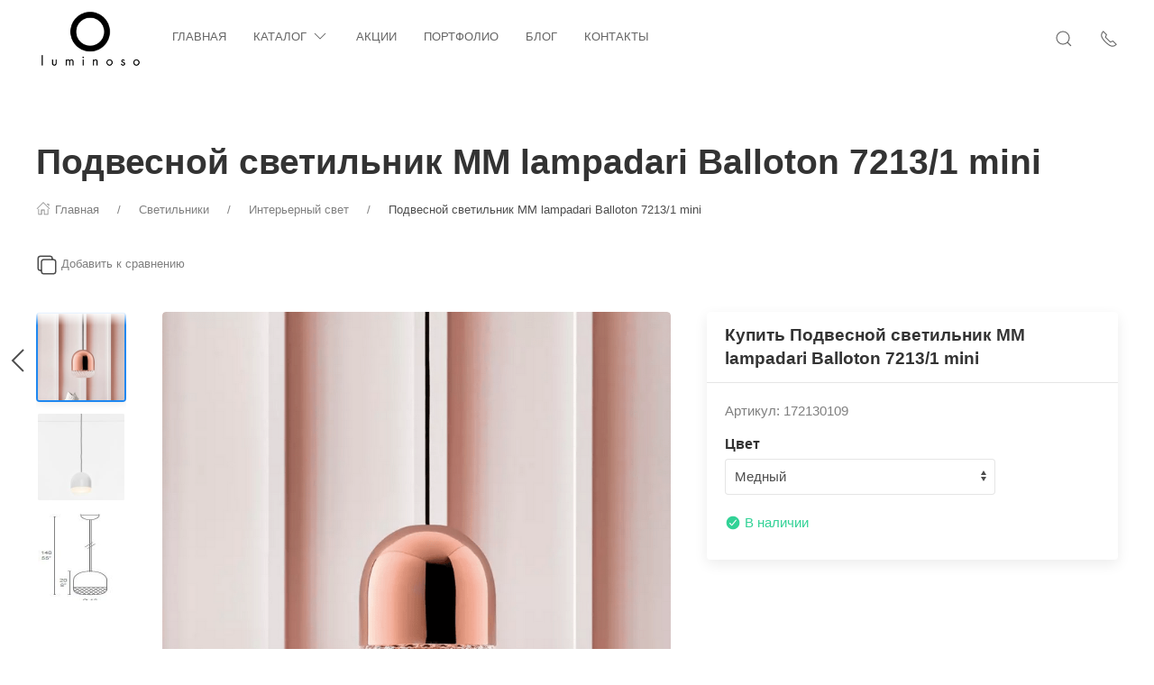

--- FILE ---
content_type: application/javascript
request_url: https://luminoso.by/wa-data/public/site/themes/speed/scripts.theme.min.js?v1.2.4.1
body_size: 9836
content:
function loadAjax(n,o,t,a){$.ajax({url:o,beforeSend:function(){n.append(' <i class="loading fa fa-spinner fa-spin uk-position-absolute" style="top: 0; right:0; font-size: 8px;"></i>')},success:function(e){$(a).html($(e).find(t).html()),$(a).html($(e).filter(t).html()),$(document).trigger("trigger_ajax_loaded"),n.find(".loading").remove()},error:function(e,t){var a;a=0===e.status?o+" "+ajax_error_not_connect:404==e.status?o+" "+ajax_error_404:500==e.status?o+" "+ajax_error_500:"parsererror"===t?"Requested JSON parse failed.":"timeout"===t?o+" "+ajax_error_timeout:"abort"===t?o+" "+ajax_error_abort:o+" "+ +e.responseText,n.find(".loading").toggleClass("loading fa-spin fa-spinner fa-external-link"),n.unbind(),alert(a)}})}function ajaxMailerSubscribe(e){$(e).each(function(){var o=$(e),i=o.attr("action");o.submit(function(){var e=$(o).serialize(),t=o.attr("data-message-rules"),a=o.attr("data-message-thanks"),n=o.attr("data-message-mail");return o.hasClass("has-rules")&&!o.find(".rules input:checked").length?(UIkit.notification("<span uk-icon='icon: ban'></span> "+t,{pos:"bottom-left",status:"danger"}),o.find(".rules").addClass("uk-text-danger"),o.find(".rules input").change(function(e){o.find(".rules").removeClass("uk-text-danger")})):$.ajax({type:"POST",url:i,data:e,success:function(e){"fail"==e.status&&(UIkit.notification("<span uk-icon='icon: ban'></span> "+n,{pos:"bottom-left",status:"danger"}),o.find(".input-email").addClass("uk-form-danger").focus(),o.find(".input-email").change(function(e){o.find(".input-email").removeClass("uk-form-danger")})),"ok"==e.status&&(UIkit.notification("<span uk-icon='icon: check'></span> "+a,{pos:"bottom-left",status:"success"}),o.find("input[type=email], button").attr("disabled","1"),o.hasClass("close-modal")&&($(".auto-modal-dont-show-again").length,$(".auto-modal-dont-show-again").trigger("click")))}}),!1})})}function mailerSubscribe(e){$(e).each(function(){var o=$(e),i=o.attr("action");o.submit(function(){var e=$(o).serialize(),t=o.attr("data-message-rules"),a=o.attr("data-message-thanks"),n=o.attr("data-message-mail");return o.hasClass("has-rules")&&!o.find(".rules input:checked").length?(UIkit.notification("<div class='uk-text-center'>"+t+"</div>",{pos:"bottom-center",status:"danger",timeout:5e3}),o.find(".rules").addClass("uk-text-danger"),o.find(".rules input").change(function(e){o.find(".rules").removeClass("uk-text-danger")})):$.ajax({type:"POST",url:i,data:e,success:function(e){"fail"==e.status&&(UIkit.notification("<div class='uk-text-center'>"+n+"</div>",{pos:"bottom-center",status:"danger",timeout:5e3}),o.find(".input-email").addClass("uk-form-danger").focus(),o.find(".input-email").change(function(e){o.find(".input-email").removeClass("uk-form-danger")})),"ok"==e.status&&(UIkit.notification("<div class='uk-text-center'>"+a+"</div>",{pos:"bottom-center",status:"success",timeout:5e3}),o.hide(),o.siblings(".mailer-message-thanks").removeClass("uk-hidden"),$.cookie("footer_already_subscribed","1",{expires:90,path:"/"}),o.hasClass("close-modal")&&($(".auto-modal-dont-show-again").length,$(".auto-modal-dont-show-again").trigger("click")))}}),!1})})}function ajaxContactForm(n,o){$(o).each(function(){var t=$(this).find(".wa-form form"),a=$(this);t.prepend('<input type="hidden" value="send" name="send">'),t.submit(function(){var e=$(t).serialize();return $.ajax({type:"POST",url:n,data:e,success:function(e){a.html($(e).filter(o).html()),a.html($(e).find(o).html()),a.find("style").remove(),$(document).trigger("trigger_contact_form_reloaded"),$(document).trigger("trigger_ajax_reloaded")}}),!1})})}!function(e){var t=function(n,h,i){"use strict";var g,f;if(function(){var e,t={lazyClass:"lazyload",loadedClass:"lazyloaded",loadingClass:"lazyloading",preloadClass:"lazypreload",errorClass:"lazyerror",autosizesClass:"lazyautosizes",srcAttr:"data-src",srcsetAttr:"data-srcset",sizesAttr:"data-sizes",minSize:40,customMedia:{},init:!0,expFactor:1.5,hFac:.8,loadMode:2,loadHidden:!0,ricTimeout:0,throttleDelay:125};for(e in f=n.lazySizesConfig||n.lazysizesConfig||{},t)e in f||(f[e]=t[e])}(),!h||!h.getElementsByClassName)return{init:function(){},cfg:f,noSupport:!0};var a,r,o,e,v,m,d,w,t,_,b,y,x,T,E,k,s,l,c,u,p,$,C,M,z,X,Y,A,j,D,S,I,N,L,F,R,W,O,U,B,P,H,q,J,Q,G,K,V,Z,ee,te=h.documentElement,ae=n.HTMLPictureElement,ne="addEventListener",oe="getAttribute",ie=n[ne].bind(n),re=n.setTimeout,se=n.requestAnimationFrame||re,le=n.requestIdleCallback,ce=/^picture$/i,ue=["load","error","lazyincluded","_lazyloaded"],de={},pe=Array.prototype.forEach,he=function(e,t){return de[t]||(de[t]=new RegExp("(\\s|^)"+t+"(\\s|$)")),de[t].test(e[oe]("class")||"")&&de[t]},ge=function(e,t){he(e,t)||e.setAttribute("class",(e[oe]("class")||"").trim()+" "+t)},fe=function(e,t){var a;(a=he(e,t))&&e.setAttribute("class",(e[oe]("class")||"").replace(a," "))},ve=function(t,a,e){var n=e?ne:"removeEventListener";e&&ve(t,a),ue.forEach(function(e){t[n](e,a)})},me=function(e,t,a,n,o){var i=h.createEvent("Event");return a||(a={}),a.instance=g,i.initEvent(t,!n,!o),i.detail=a,e.dispatchEvent(i),i},we=function(e,t){var a;!ae&&(a=n.picturefill||f.pf)?(t&&t.src&&!e[oe]("srcset")&&e.setAttribute("srcset",t.src),a({reevaluate:!0,elements:[e]})):t&&t.src&&(e.src=t.src)},_e=function(e,t){return(getComputedStyle(e,null)||{})[t]},be=function(e,t,a){for(a=a||e.offsetWidth;a<f.minSize&&t&&!e._lazysizesWidth;)a=t.offsetWidth,t=t.parentNode;return a},ye=(K=[],V=G=[],Z=function(){var e=V;for(V=G.length?K:G,Q=!(J=!0);e.length;)e.shift()();J=!1},(ee=function(e,t){J&&!t?e.apply(this,arguments):(V.push(e),Q||(Q=!0,(h.hidden?re:se)(Z)))})._lsFlush=Z,ee),xe=function(a,e){return e?function(){ye(a)}:function(){var e=this,t=arguments;ye(function(){a.apply(e,t)})}},Te=function(e){var t,a,n=function(){t=null,e()},o=function(){var e=i.now()-a;e<99?re(o,99-e):(le||n)(n)};return function(){a=i.now(),t||(t=re(o,99))}},Ee=(M=/^img$/i,z=/^iframe$/i,X="onscroll"in n&&!/(gle|ing)bot/.test(navigator.userAgent),j=-1,D=function(e){A--,(!e||A<0||!e.target)&&(A=0)},S=function(e){return null==k&&(k="hidden"==_e(h.body,"visibility")),k||!("hidden"==_e(e.parentNode,"visibility")&&"hidden"==_e(e,"visibility"))},I=function(e,t){var a,n=e,o=S(e);for(y-=t,E+=t,x-=t,T+=t;o&&(n=n.offsetParent)&&n!=h.body&&n!=te;)(o=0<(_e(n,"opacity")||1))&&"visible"!=_e(n,"overflow")&&(a=n.getBoundingClientRect(),o=T>a.left&&x<a.right&&E>a.top-1&&y<a.bottom+1);return o},s=N=function(){var e,t,a,n,o,i,r,s,l,c,u,d,p=g.elements;if((w=f.loadMode)&&A<8&&(e=p.length)){for(t=0,j++;t<e;t++)if(p[t]&&!p[t]._lazyRace)if(!X||g.prematureUnveil&&g.prematureUnveil(p[t]))B(p[t]);else if((s=p[t][oe]("data-expand"))&&(i=1*s)||(i=Y),c||(c=!f.expand||f.expand<1?500<te.clientHeight&&500<te.clientWidth?500:370:f.expand,u=(g._defEx=c)*f.expFactor,d=f.hFac,k=null,Y<u&&A<1&&2<j&&2<w&&!h.hidden?(Y=u,j=0):Y=1<w&&1<j&&A<6?c:0),l!==i&&(_=innerWidth+i*d,b=innerHeight+i,r=-1*i,l=i),a=p[t].getBoundingClientRect(),(E=a.bottom)>=r&&(y=a.top)<=b&&(T=a.right)>=r*d&&(x=a.left)<=_&&(E||T||x||y)&&(f.loadHidden||S(p[t]))&&(m&&A<3&&!s&&(w<3||j<4)||I(p[t],i))){if(B(p[t]),o=!0,9<A)break}else!o&&m&&!n&&A<4&&j<4&&2<w&&(v[0]||f.preloadAfterLoad)&&(v[0]||!s&&(E||T||x||y||"auto"!=p[t][oe](f.sizesAttr)))&&(n=v[0]||p[t]);n&&!o&&B(n)}},c=A=Y=0,u=f.throttleDelay,p=f.ricTimeout,$=function(){l=!1,c=i.now(),s()},C=le&&49<p?function(){le($,{timeout:p}),p!==f.ricTimeout&&(p=f.ricTimeout)}:xe(function(){re($)},!0),L=function(e){var t;(e=!0===e)&&(p=33),l||(l=!0,(t=u-(i.now()-c))<0&&(t=0),e||t<9?C():re(C,t))},R=xe(F=function(e){var t=e.target;t._lazyCache?delete t._lazyCache:(D(e),ge(t,f.loadedClass),fe(t,f.loadingClass),ve(t,W),me(t,"lazyloaded"))}),W=function(e){R({target:e.target})},O=function(e){var t,a=e[oe](f.srcsetAttr);(t=f.customMedia[e[oe]("data-media")||e[oe]("media")])&&e.setAttribute("media",t),a&&e.setAttribute("srcset",a)},U=xe(function(t,e,a,n,o){var i,r,s,l,c,u;(c=me(t,"lazybeforeunveil",e)).defaultPrevented||(n&&(a?ge(t,f.autosizesClass):t.setAttribute("sizes",n)),r=t[oe](f.srcsetAttr),i=t[oe](f.srcAttr),o&&(l=(s=t.parentNode)&&ce.test(s.nodeName||"")),u=e.firesLoad||"src"in t&&(r||i||l),c={target:t},ge(t,f.loadingClass),u&&(clearTimeout(d),d=re(D,2500),ve(t,W,!0)),l&&pe.call(s.getElementsByTagName("source"),O),r?t.setAttribute("srcset",r):i&&!l&&(z.test(t.nodeName)?function(t,a){try{t.contentWindow.location.replace(a)}catch(e){t.src=a}}(t,i):t.src=i),o&&(r||l)&&we(t,{src:i})),t._lazyRace&&delete t._lazyRace,fe(t,f.lazyClass),ye(function(){var e=t.complete&&1<t.naturalWidth;u&&!e||(e&&ge(t,"ls-is-cached"),F(c),t._lazyCache=!0,re(function(){"_lazyCache"in t&&delete t._lazyCache},9)),"lazy"==t.loading&&A--},!0)}),B=function(e){if(!e._lazyRace){var t,a=M.test(e.nodeName),n=a&&(e[oe](f.sizesAttr)||e[oe]("sizes")),o="auto"==n;(!o&&m||!a||!e[oe]("src")&&!e.srcset||e.complete||he(e,f.errorClass)||!he(e,f.lazyClass))&&(t=me(e,"lazyunveilread").detail,o&&ke.updateElem(e,!0,e.offsetWidth),e._lazyRace=!0,A++,U(e,t,o,n,a))}},P=Te(function(){f.loadMode=3,L()}),q=function(){m||(i.now()-t<999?re(q,999):(m=!0,f.loadMode=3,L(),ie("scroll",H,!0)))},{_:function(){t=i.now(),g.elements=h.getElementsByClassName(f.lazyClass),v=h.getElementsByClassName(f.lazyClass+" "+f.preloadClass),ie("scroll",L,!0),ie("resize",L,!0),ie("pageshow",function(e){if(e.persisted){var t=h.querySelectorAll("."+f.loadingClass);t.length&&t.forEach&&se(function(){t.forEach(function(e){e.complete&&B(e)})})}}),n.MutationObserver?new MutationObserver(L).observe(te,{childList:!0,subtree:!0,attributes:!0}):(te[ne]("DOMNodeInserted",L,!0),te[ne]("DOMAttrModified",L,!0),setInterval(L,999)),ie("hashchange",L,!0),["focus","mouseover","click","load","transitionend","animationend"].forEach(function(e){h[ne](e,L,!0)}),/d$|^c/.test(h.readyState)?q():(ie("load",q),h[ne]("DOMContentLoaded",L),re(q,2e4)),g.elements.length?(N(),ye._lsFlush()):L()},checkElems:L,unveil:B,_aLSL:H=function(){3==f.loadMode&&(f.loadMode=2),P()}}),ke=(r=xe(function(e,t,a,n){var o,i,r;if(e._lazysizesWidth=n,n+="px",e.setAttribute("sizes",n),ce.test(t.nodeName||""))for(i=0,r=(o=t.getElementsByTagName("source")).length;i<r;i++)o[i].setAttribute("sizes",n);a.detail.dataAttr||we(e,a.detail)}),o=function(e,t,a){var n,o=e.parentNode;o&&(a=be(e,o,a),(n=me(e,"lazybeforesizes",{width:a,dataAttr:!!t})).defaultPrevented||(a=n.detail.width)&&a!==e._lazysizesWidth&&r(e,o,n,a))},{_:function(){a=h.getElementsByClassName(f.autosizesClass),ie("resize",e)},checkElems:e=Te(function(){var e,t=a.length;if(t)for(e=0;e<t;e++)o(a[e])}),updateElem:o}),$e=function(){!$e.i&&h.getElementsByClassName&&($e.i=!0,ke._(),Ee._())};return re(function(){f.init&&$e()}),g={cfg:f,autoSizer:ke,loader:Ee,init:$e,uP:we,aC:ge,rC:fe,hC:he,fire:me,gW:be,rAF:ye}}(e,e.document,Date);e.lazySizes=t,"object"==typeof module&&module.exports&&(module.exports=t)}("undefined"!=typeof window?window:{}),function(_){function e(){var e=a();e!==n&&(n=e,r.trigger("orientationchange"))}function b(e,t,a,n){var o=a.type;a.type=t,_.event.dispatch.call(e,a,n),a.type=o}_.attrFn=_.attrFn||{};var t="ontouchstart"in window,y={tap_pixel_range:5,swipe_h_threshold:50,swipe_v_threshold:50,taphold_threshold:750,doubletap_int:500,shake_threshold:15,touch_capable:t,orientation_support:"orientation"in window&&"onorientationchange"in window,startevent:t?"touchstart":"mousedown",endevent:t?"touchend":"mouseup",moveevent:t?"touchmove":"mousemove",tapevent:t?"tap":"click",scrollevent:t?"touchmove":"scroll",hold_timer:null,tap_timer:null};_.touch={},_.isTouchCapable=function(){return y.touch_capable},_.getStartEvent=function(){return y.startevent},_.getEndEvent=function(){return y.endevent},_.getMoveEvent=function(){return y.moveevent},_.getTapEvent=function(){return y.tapevent},_.getScrollEvent=function(){return y.scrollevent},_.touch.setSwipeThresholdX=function(e){if("number"!=typeof e)throw new Error("Threshold parameter must be a type of number");y.swipe_h_threshold=e},_.touch.setSwipeThresholdY=function(e){if("number"!=typeof e)throw new Error("Threshold parameter must be a type of number");y.swipe_v_threshold=e},_.touch.setDoubleTapInt=function(e){if("number"!=typeof e)throw new Error("Interval parameter must be a type of number");y.doubletap_int=e},_.touch.setTapHoldThreshold=function(e){if("number"!=typeof e)throw new Error("Threshold parameter must be a type of number");y.taphold_threshold=e},_.touch.setTapRange=function(e){if("number"!=typeof e)throw new Error("Ranger parameter must be a type of number");y.tap_pixel_range=threshold},_.each(["tapstart","tapend","tapmove","tap","singletap","doubletap","taphold","swipe","swipeup","swiperight","swipedown","swipeleft","swipeend","scrollstart","scrollend","orientationchange","tap2","taphold2"],function(e,t){_.fn[t]=function(e){return e?this.on(t,e):this.trigger(t)},_.attrFn[t]=!0}),_.event.special.tapstart={setup:function(){var i=this,r=_(i);r.on(y.startevent,function e(t){if(r.data("callee",e),t.which&&1!==t.which)return!1;var a=r.get(0)!==window&&r.get(0)!==document?r.offset():{left:0,top:0},n=t.originalEvent,o={position:{x:y.touch_capable?n.touches[0].pageX:t.pageX,y:y.touch_capable?n.touches[0].pageY:t.pageY},offset:{x:y.touch_capable?Math.round(n.changedTouches[0].pageX-a.left):Math.round(t.pageX-a.left),y:y.touch_capable?Math.round(n.changedTouches[0].pageY-a.top):Math.round(t.pageY-a.top)},time:Date.now(),target:t.target};return b(i,"tapstart",t,o),!0})},remove:function(){_(this).off(y.startevent,_(this).data.callee)}},_.event.special.tapmove={setup:function(){var i=this,r=_(i);r.on(y.moveevent,function e(t){r.data("callee",e);var a=r.get(0)!==window&&r.get(0)!==document?r.offset():{left:0,top:0},n=t.originalEvent,o={position:{x:y.touch_capable?n.touches[0].pageX:t.pageX,y:y.touch_capable?n.touches[0].pageY:t.pageY},offset:{x:y.touch_capable?Math.round(n.changedTouches[0].pageX-a.left):Math.round(t.pageX-a.left),y:y.touch_capable?Math.round(n.changedTouches[0].pageY-a.top):Math.round(t.pageY-a.top)},time:Date.now(),target:t.target};return b(i,"tapmove",t,o),!0})},remove:function(){_(this).off(y.moveevent,_(this).data.callee)}},_.event.special.tapend={setup:function(){var i=this,r=_(i);r.on(y.endevent,function e(t){r.data("callee",e);var a=r.get(0)!==window&&r.get(0)!==document?r.offset():{left:0,top:0},n=t.originalEvent,o={position:{x:y.touch_capable?n.changedTouches[0].pageX:t.pageX,y:y.touch_capable?n.changedTouches[0].pageY:t.pageY},offset:{x:y.touch_capable?Math.round(n.changedTouches[0].pageX-a.left):Math.round(t.pageX-a.left),y:y.touch_capable?Math.round(n.changedTouches[0].pageY-a.top):Math.round(t.pageY-a.top)},time:Date.now(),target:t.target};return b(i,"tapend",t,o),!0})},remove:function(){_(this).off(y.endevent,_(this).data.callee)}},_.event.special.taphold={setup:function(){var h,g=this,f=_(g),v={x:0,y:0},m=0,w=0;f.on(y.startevent,function c(u){if(u.which&&1!==u.which)return!1;f.data("tapheld",!1),h=u.target;var d=u.originalEvent,p=Date.now();y.touch_capable?d.touches[0].pageX:u.pageX,y.touch_capable?d.touches[0].pageY:u.pageY,y.touch_capable?(d.touches[0].pageX,d.touches[0].target.offsetLeft):u.offsetX,y.touch_capable?(d.touches[0].pageY,d.touches[0].target.offsetTop):u.offsetY;v.x=u.originalEvent.targetTouches?u.originalEvent.targetTouches[0].pageX:u.pageX,v.y=u.originalEvent.targetTouches?u.originalEvent.targetTouches[0].pageY:u.pageY,m=v.x,w=v.y;var e=f.parent().data("threshold")?f.parent().data("threshold"):f.data("threshold"),t=void 0!==e&&!1!==e&&parseInt(e)?parseInt(e):y.taphold_threshold;return f.data("hold_timer",window.setTimeout(function(){var e=v.x-m,t=v.y-w;if(u.target==h&&(v.x==m&&v.y==w||e>=-y.tap_pixel_range&&e<=y.tap_pixel_range&&t>=-y.tap_pixel_range&&t<=y.tap_pixel_range)){f.data("tapheld",!0);for(var a=Date.now()-p,n=u.originalEvent.targetTouches?u.originalEvent.targetTouches:[u],o=[],i=f.get(0)!==window&&f.get(0)!==document?f.offset():{left:0,top:0},r=0;r<n.length;r++){var s={position:{x:y.touch_capable?d.changedTouches[r].pageX:u.pageX,y:y.touch_capable?d.changedTouches[r].pageY:u.pageY},offset:{x:y.touch_capable?Math.round(d.changedTouches[r].pageX-i.left):Math.round(u.pageX-i.left),y:y.touch_capable?Math.round(d.changedTouches[r].pageY-i.top):Math.round(u.pageY-i.top)},time:Date.now(),target:u.target,duration:a};o.push(s)}var l=2==n.length?"taphold2":"taphold";f.data("callee1",c),b(g,l,u,o)}},t)),!0}).on(y.endevent,function e(){f.data("callee2",e),f.data("tapheld",!1),window.clearTimeout(f.data("hold_timer"))}).on(y.moveevent,function e(t){f.data("callee3",e),m=t.originalEvent.targetTouches?t.originalEvent.targetTouches[0].pageX:t.pageX,w=t.originalEvent.targetTouches?t.originalEvent.targetTouches[0].pageY:t.pageY})},remove:function(){_(this).off(y.startevent,_(this).data.callee1).off(y.endevent,_(this).data.callee2).off(y.moveevent,_(this).data.callee3)}},_.event.special.doubletap={setup:function(){var s,l,c=this,u=_(c),d=null,p=!1;u.on(y.startevent,function e(t){if(t.which&&1!==t.which)return!1;if(u.data("doubletapped",!1),t.target,u.data("callee1",e),l=t.originalEvent,!d){var a=u.get(0)!==window&&u.get(0)!==document?u.offset():{left:0,top:0};d={position:{x:y.touch_capable?l.touches[0].pageX:t.pageX,y:y.touch_capable?l.touches[0].pageY:t.pageY},offset:{x:y.touch_capable?Math.round(l.changedTouches[0].pageX-a.left):Math.round(t.pageX-a.left),y:y.touch_capable?Math.round(l.changedTouches[0].pageY-a.top):Math.round(t.pageY-a.top)},time:Date.now(),target:t.target,element:t.originalEvent.srcElement,index:_(t.target).index()}}return!0}).on(y.endevent,function e(t){var a=Date.now(),n=a-(u.data("lastTouch")||a+1);if(window.clearTimeout(s),u.data("callee2",e),n<y.doubletap_int&&_(t.target).index()==d.index&&100<n){u.data("doubletapped",!0),window.clearTimeout(y.tap_timer);var o=u.get(0)!==window&&u.get(0)!==document?u.offset():{left:0,top:0},i={position:{x:y.touch_capable?t.originalEvent.changedTouches[0].pageX:t.pageX,y:y.touch_capable?t.originalEvent.changedTouches[0].pageY:t.pageY},offset:{x:y.touch_capable?Math.round(l.changedTouches[0].pageX-o.left):Math.round(t.pageX-o.left),y:y.touch_capable?Math.round(l.changedTouches[0].pageY-o.top):Math.round(t.pageY-o.top)},time:Date.now(),target:t.target,element:t.originalEvent.srcElement,index:_(t.target).index()},r={firstTap:d,secondTap:i,interval:i.time-d.time};p||(b(c,"doubletap",t,r),d=null),p=!0,window.setTimeout(function(){p=!1},y.doubletap_int)}else u.data("lastTouch",a),s=window.setTimeout(function(){d=null,window.clearTimeout(s)},y.doubletap_int,[t]);u.data("lastTouch",a)})},remove:function(){_(this).off(y.startevent,_(this).data.callee1).off(y.endevent,_(this).data.callee2)}},_.event.special.singletap={setup:function(){var l=this,c=_(l),a=null,u=null,d={x:0,y:0};c.on(y.startevent,function e(t){return(!t.which||1===t.which)&&(u=Date.now(),a=t.target,c.data("callee1",e),d.x=t.originalEvent.targetTouches?t.originalEvent.targetTouches[0].pageX:t.pageX,d.y=t.originalEvent.targetTouches?t.originalEvent.targetTouches[0].pageY:t.pageY,!0)}).on(y.endevent,function e(i){if(c.data("callee2",e),i.target==a){var r=i.originalEvent.changedTouches?i.originalEvent.changedTouches[0].pageX:i.pageX,s=i.originalEvent.changedTouches?i.originalEvent.changedTouches[0].pageY:i.pageY;y.tap_timer=window.setTimeout(function(){var e=d.x-r,t=d.y-s;if(!c.data("doubletapped")&&!c.data("tapheld")&&(d.x==r&&d.y==s||e>=-y.tap_pixel_range&&e<=y.tap_pixel_range&&t>=-y.tap_pixel_range&&t<=y.tap_pixel_range)){var a=c.get(0)!==window&&c.get(0)!==document?c.offset():{left:0,top:0},n=i.originalEvent,o={position:{x:y.touch_capable?n.changedTouches[0].pageX:i.pageX,y:y.touch_capable?n.changedTouches[0].pageY:i.pageY},offset:{x:y.touch_capable?Math.round(n.changedTouches[0].pageX-a.left):Math.round(i.pageX-a.left),y:y.touch_capable?Math.round(n.changedTouches[0].pageY-a.top):Math.round(i.pageY-a.top)},time:Date.now(),target:i.target};o.time-u<y.taphold_threshold&&b(l,"singletap",i,o)}},y.doubletap_int)}})},remove:function(){_(this).off(y.startevent,_(this).data.callee1).off(y.endevent,_(this).data.callee2)}},_.event.special.tap={setup:function(){var p,h,g=this,f=_(g),v=!1,m=null,w={x:0,y:0};f.on(y.startevent,function e(t){return f.data("callee1",e),(!t.which||1===t.which)&&(v=!0,w.x=t.originalEvent.targetTouches?t.originalEvent.targetTouches[0].pageX:t.pageX,w.y=t.originalEvent.targetTouches?t.originalEvent.targetTouches[0].pageY:t.pageY,p=Date.now(),m=t.target,h=t.originalEvent.targetTouches?t.originalEvent.targetTouches:[t],!0)}).on(y.endevent,function e(t){f.data("callee2",e);var a=t.originalEvent.targetTouches?t.originalEvent.changedTouches[0].pageX:t.pageX,n=t.originalEvent.targetTouches?t.originalEvent.changedTouches[0].pageY:t.pageY,o=w.x-a,i=w.y-n;if(m==t.target&&v&&Date.now()-p<y.taphold_threshold&&(w.x==a&&w.y==n||o>=-y.tap_pixel_range&&o<=y.tap_pixel_range&&i>=-y.tap_pixel_range&&i<=y.tap_pixel_range)){for(var r=f.get(0)!==window&&f.get(0)!==document?f.offset():{left:0,top:0},s=t.originalEvent,l=[],c=0;c<h.length;c++){var u={position:{x:y.touch_capable?s.changedTouches[c].pageX:t.pageX,y:y.touch_capable?s.changedTouches[c].pageY:t.pageY},offset:{x:y.touch_capable?Math.round(s.changedTouches[c].pageX-r.left):Math.round(t.pageX-r.left),y:y.touch_capable?Math.round(s.changedTouches[c].pageY-r.top):Math.round(t.pageY-r.top)},time:Date.now(),target:t.target};l.push(u)}var d=2==h.length?"tap2":"tap";b(g,d,t,l)}})},remove:function(){_(this).off(y.startevent,_(this).data.callee1).off(y.endevent,_(this).data.callee2)}},_.event.special.swipe={setup:function(){var h,g=_(this),f=!1,v=!1,m={x:0,y:0},w={x:0,y:0};g.on(y.startevent,function e(t){(g=_(t.currentTarget)).data("callee1",e),m.x=t.originalEvent.targetTouches?t.originalEvent.targetTouches[0].pageX:t.pageX,m.y=t.originalEvent.targetTouches?t.originalEvent.targetTouches[0].pageY:t.pageY,w.x=m.x,w.y=m.y,f=!0;var a=g.get(0)!==window&&g.get(0)!==document?g.offset():{left:0,top:0},n=t.originalEvent;h={position:{x:y.touch_capable?n.touches[0].pageX:t.pageX,y:y.touch_capable?n.touches[0].pageY:t.pageY},offset:{x:y.touch_capable?Math.round(n.changedTouches[0].pageX-a.left):Math.round(t.pageX-a.left),y:y.touch_capable?Math.round(n.changedTouches[0].pageY-a.top):Math.round(t.pageY-a.top)},time:Date.now(),target:t.target}}),g.on(y.moveevent,function e(t){var a;(g=_(t.currentTarget)).data("callee2",e),w.x=t.originalEvent.targetTouches?t.originalEvent.targetTouches[0].pageX:t.pageX,w.y=t.originalEvent.targetTouches?t.originalEvent.targetTouches[0].pageY:t.pageY;var n=g.parent().data("xthreshold")?g.parent().data("xthreshold"):g.data("xthreshold"),o=g.parent().data("ythreshold")?g.parent().data("ythreshold"):g.data("ythreshold"),i=void 0!==n&&!1!==n&&parseInt(n)?parseInt(n):y.swipe_h_threshold,r=void 0!==o&&!1!==o&&parseInt(o)?parseInt(o):y.swipe_v_threshold;if(Math.abs(w.x-m.x)>Math.abs(w.y-m.y)?(m.x<w.x&&w.x-m.x>i&&(a="swiperight"),m.x>w.x&&m.x-w.x>i&&(a="swipeleft")):(m.y>w.y&&m.y-w.y>r&&(a="swipeup"),m.y<w.y&&w.y-m.y>r&&(a="swipedown")),null!=a&&f){m.x=0,m.y=0,w.x=0,w.y=0,f=!1;var s=g.get(0)!==window&&g.get(0)!==document?g.offset():{left:0,top:0},l=t.originalEvent,c={position:{x:y.touch_capable?l.touches[0].pageX:t.pageX,y:y.touch_capable?l.touches[0].pageY:t.pageY},offset:{x:y.touch_capable?Math.round(l.changedTouches[0].pageX-s.left):Math.round(t.pageX-s.left),y:y.touch_capable?Math.round(l.changedTouches[0].pageY-s.top):Math.round(t.pageY-s.top)},time:Date.now(),target:t.target},u=Math.abs(h.position.x-c.position.x),d=Math.abs(h.position.y-c.position.y),p={startEvnt:h,endEvnt:c,direction:a.replace("swipe",""),xAmount:u,yAmount:d,duration:c.time-h.time};v=!0,g.trigger("swipe",p).trigger(a,p)}}),g.on(y.endevent,function e(t){var a="";if((g=_(t.currentTarget)).data("callee3",e),v){var n=g.data("xthreshold"),o=g.data("ythreshold"),i=void 0!==n&&!1!==n&&parseInt(n)?parseInt(n):y.swipe_h_threshold,r=void 0!==o&&!1!==o&&parseInt(o)?parseInt(o):y.swipe_v_threshold,s=g.get(0)!==window&&g.get(0)!==document?g.offset():{left:0,top:0},l=t.originalEvent,c={position:{x:y.touch_capable?l.changedTouches[0].pageX:t.pageX,y:y.touch_capable?l.changedTouches[0].pageY:t.pageY},offset:{x:y.touch_capable?Math.round(l.changedTouches[0].pageX-s.left):Math.round(t.pageX-s.left),y:y.touch_capable?Math.round(l.changedTouches[0].pageY-s.top):Math.round(t.pageY-s.top)},time:Date.now(),target:t.target},u=Math.abs(h.position.x-c.position.x),d=Math.abs(h.position.y-c.position.y);d<u?(h.position.x<c.position.x&&c.position.x-h.position.x>i&&(a="swiperight"),h.position.x>c.position.x&&h.position.x-c.position.x>i&&(a="swipeleft")):(h.position.y>c.position.y&&h.position.y-c.position.y>r&&(a="swipeup"),h.position.y<c.position.y&&c.position.y-h.position.y>r&&(a="swipedown"));var p={startEvnt:h,endEvnt:c,direction:a.replace("swipe",""),xAmount:u,yAmount:d,duration:c.time-h.time};g.trigger("swipeend",p)}v=f=!1})},remove:function(){_(this).off(y.startevent,_(this).data.callee1).off(y.moveevent,_(this).data.callee2).off(y.endevent,_(this).data.callee3)}},_.event.special.scrollstart={setup:function(){function a(e,t){b(i,(n=t)?"scrollstart":"scrollend",e)}var n,o,i=this,r=_(i);r.on(y.scrollevent,function e(t){r.data("callee",e),n||a(t,!0),clearTimeout(o),o=setTimeout(function(){a(t,!1)},50)})},remove:function(){_(this).off(y.scrollevent,_(this).data.callee)}};var a,n,o,i,r=_(window),s={0:!0,180:!0};if(y.orientation_support){var l=window.innerWidth||r.width(),c=window.innerHeight||r.height();o=c<l&&50<l-c,i=s[window.orientation],(o&&i||!o&&!i)&&(s={"-90":!0,90:!0})}_.event.special.orientationchange={setup:function(){return!y.orientation_support&&(n=a(),r.on("throttledresize",e),!0)},teardown:function(){return!y.orientation_support&&(r.off("throttledresize",e),!0)},add:function(e){var t=e.handler;e.handler=function(e){return e.orientation=a(),t.apply(this,arguments)}}},_.event.special.orientationchange.orientation=a=function(){var e=document.documentElement;return(y.orientation_support?s[window.orientation]:e&&e.clientWidth/e.clientHeight<1.1)?"portrait":"landscape"},_.event.special.throttledresize={setup:function(){_(this).on("resize",h)},teardown:function(){_(this).off("resize",h)}};var u,d,p,h=function(){d=Date.now(),250<=(p=d-g)?(g=d,_(this).trigger("throttledresize")):(u&&window.clearTimeout(u),u=window.setTimeout(e,250-p))},g=0;_.each({scrollend:"scrollstart",swipeup:"swipe",swiperight:"swipe",swipedown:"swipe",swipeleft:"swipe",swipeend:"swipe",tap2:"tap",taphold2:"taphold"},function(e,t){_.event.special[e]={setup:function(){_(this).on(t,_.noop)}}})}(jQuery),function(e,t){"function"==typeof define&&define.amd?define(["exports"],t):"undefined"!=typeof exports?t(exports):t(e.dragscroll={})}(this,function(e){var s,l,c=window,u=document,d="mousemove",p="mouseup",h="mousedown",t="EventListener",g="add"+t,a="remove"+t,n=[],o=function(e,t){for(e=0;e<n.length;)(t=(t=n[e++]).container||t)[a](h,t.md,0),c[a](p,t.mu,0),c[a](d,t.mm,0);for(n=[].slice.call(u.getElementsByClassName("dragscroll")),e=0;e<n.length;)!function(t,a,n,o,i,r){(r=t.container||t)[g](h,r.md=function(e){if("SELECT"===e.target.tagName||"INPUT"===e.target.tagName||"TEXTAREA"===e.target.tagName)return!0;t.hasAttribute("nochilddrag")&&u.elementFromPoint(e.pageX,e.pageY)!=r||(o=1,a=e.clientX,n=e.clientY,e.preventDefault())},0),c[g](p,r.mu=function(){o=0,setTimeout(function(){t.classList.remove("dragging")},100)},0),c[g](d,r.mm=function(e){o&&(t.classList.add("dragging"),(i=t.scroller||t).scrollLeft-=s=-a+(a=e.clientX),i.scrollTop-=l=-n+(n=e.clientY),t==u.body&&((i=u.documentElement).scrollLeft-=s,i.scrollTop-=l))},0)}(n[e++])};"complete"==u.readyState?o():c[g]("load",o,0),e.reset=o}),$(".dragscroll a").click(function(e){if($(this).closest(".dragscroll").hasClass("dragging"))return e.preventDefault(),!1}),$.ajaxSetup({cache:!1});var MatchMedia=function(e){var t=window.matchMedia;return!(!("function"==typeof t)||!e)&&t(e).matches};document.addEventListener("lazybeforeunveil",function(e){var t=e.target.getAttribute("data-bg");t&&(e.target.style.backgroundImage="url("+t+")")}),$(document).ready(function(){function e(){$(".ajax-me, .ajax-me-link-inside a, .service-agreement-wrapper a").each(function(e,t){$(this).hasClass("binded")||($(this).addClass("binded"),$(this).on("click",function(){var n,o,t,a,e=$(this),i=e.attr("href");return n=e,o=i,t=$("#modal-ajax .uk-modal-header"),a=$("#modal-ajax .uk-modal-body"),$.ajax({url:o,beforeSend:function(){n.addClass("uk-position-relative"),n.append(' <i class="loading uk-position-absolute" data-uk-spinner="ratio:0.2" style="top:auto;right:-3px;"></i>')},success:function(e){-1!=o.indexOf("?")?(t.html($(e).filter("h1").html()),a.html($(e)),a.find("h1").remove()):(t.html($(e).filter(".wrapper-name").html()),a.html($(e).filter(".wrapper-content").html()),t.html($(e).find(".wrapper-name").html()),a.html($(e).find(".wrapper-content").html())),ajaxContactForm(o,a),UIkit.modal("#modal-ajax").show(),UIkit.util.on("#modal-ajax","hidden",function(){t.empty(),a.empty()}),$(document).trigger("trigger_ajax_loaded"),n.find(".loading").remove()},error:function(e,t){var a;a=0===e.status?o+" "+ajax_error_not_connect:404==e.status?o+" "+ajax_error_404:500==e.status?o+" "+ajax_error_500:"parsererror"===t?"Requested JSON parse failed.":"timeout"===t?o+" "+ajax_error_timeout:"abort"===t?o+" "+ajax_error_abort:o+" "+ajax_error_uncaught+e.responseText,n.removeClass("ajax-me"),n.unbind(),alert(a)}}),!1}))})}$(".uk-navbar a.uk-hidden, .uk-nav a.uk-hidden").each(function(){$(this).parent("li").remove()}),$(".uk-navbar .uk-dropdown").not(".uk-plugin").each(function(e,t){$(this).find("li").length||($(this).siblings("a").find(".nav-icon").remove(),$(this).remove())}),$(".uk-offcanvas-bar .uk-parent").not(".uk-plugin").each(function(e,t){$(this).find(".uk-nav-sub > li > .uk-nav-sub > li").length||($(this).removeClass("uk-parent"),$(this).find(".uk-nav-sub").remove())}),$(".uk-navbar .selected, .uk-navbar .uk-active").parents("li").not(".not-active").addClass("selected uk-active"),$(".uk-nav .selected, .uk-nav .uk-active").parents("li").not(".not-active").addClass("selected uk-active uk-open"),e(),$(document).on("trigger_checkout_step_loaded",e),$(window).scroll(function(){250<=$(window).scrollTop()?$(".return-up").removeClass("uk-hidden"):$(".return-up").addClass("uk-hidden")}),$(".set-cookie").not(".binded").each(function(e,t){$(this).addClass("binded"),$(this).on("click",function(e){var t=$(this).data("cookie-name"),a=$(this).data("cookie-value"),n=$(this).data("cookie-expires");if($.cookie(t,a,{expires:n,path:"/"}),!$(this).hasClass("click-allow"))return!1})}),$(".remove-cookie").not(".binded").each(function(e,t){$(this).addClass("binded"),$(this).on("click",function(e){var t=$(this).data("cookie-name");if($.cookie(t,null,{path:"/"}),!$(this).hasClass("click-allow"))return!1})})}),$(document).trigger("theme_scripts_loaded");